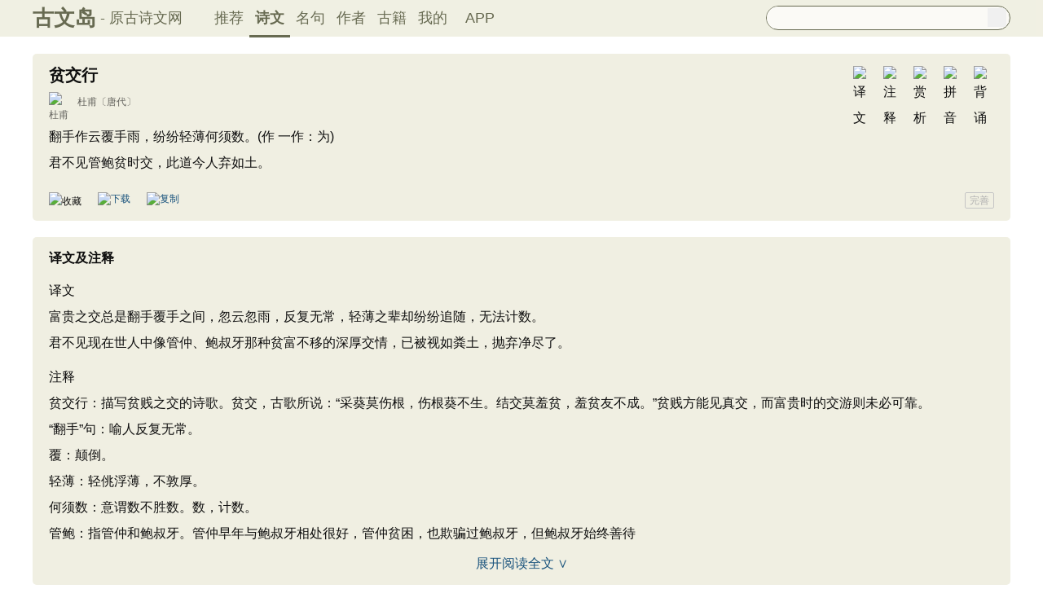

--- FILE ---
content_type: text/html; charset=utf-8
request_url: https://www.guwendao.net/shiwenv_b10e82f58a4d.aspx
body_size: 12577
content:

<!DOCTYPE html PUBLIC "-//W3C//DTD XHTML 1.0 Transitional//EN" "http://www.w3.org/TR/xhtml1/DTD/xhtml1-transitional.dtd">
<html xmlns="http://www.w3.org/1999/xhtml" id="html">
<head><meta http-equiv="Cache-Control" content="no-siteapp" /><meta http-equiv="Cache-Control" content="no-transform " /><meta http-equiv="Content-Type" content="text/html; charset=UTF-8" /><title>
贫交行原文、翻译及赏析、拼音版及朗读_杜甫古诗_古文岛_原古诗文网
</title>
<meta name="description" content="翻手作云覆手雨，纷纷轻薄何须数。(作 一作：为)君不见管鲍贫时交，此道今人弃如土。" />
<script type="text/javascript">if ((navigator.userAgent.match(/(phone|pad|pod|iPhone|iPod|ios|iPad|Android|Mobile|BlackBerry|IEMobile|MQQBrowser|JUC|Fennec|wOSBrowser|BrowserNG|WebOS|Symbian|Windows Phone)/i))) {window.location.href ="https://m.guwendao.net/shiwenv_b10e82f58a4d.aspx";} else {}
</script>
<link href="/css/skin.css?time=251108" rel="stylesheet" type="text/css" /><link href="/css/layui.css?time=250625" rel="stylesheet" type="text/css" /><link href="/css/play.css?time=250625" rel="stylesheet" type="text/css" />
<script src="/js/jquery-3.2.1.min.js" type="text/javascript"></script>
<script type="text/javascript">function getCookie(name) {var arr,reg =new RegExp("(^| )" + name + "=([^;]*)(;|$)");if (arr =document.cookie.match(reg))
return unescape(arr[2]);else
return null;}
 function selectLike(id) {document.getElementById('likeImg' + id).name =parseInt(document.getElementById('likeImg' + id).name) + 1;if (document.getElementById('likeImg' + id).name =='1') {var idsShigeLaiyo =getCookie('idsShiwen2017');if (idsShigeLaiyo !=null &&idsShigeLaiyo !='') {var ids =idsShigeLaiyo.split(',');for (var i =0;i < ids.length;i++) {if (ids[i] ==id) {document.getElementById('likeImg' + id).src ='https://ziyuan.guwendao.net/siteimg/shou-cangok.png';document.getElementById('likeImg' + id).alt ='已收藏';break;}
}
}
}
}
 function selectLikeMingju(id) {document.getElementById('likeImg' + id).name =parseInt(document.getElementById('likeImg' + id).name) + 1;if (document.getElementById('likeImg' + id).name =='1') {var idsShigeLaiyo =getCookie('idsMingju2017');if (idsShigeLaiyo !=null &&idsShigeLaiyo !='') {var ids =idsShigeLaiyo.split(',');for (var i =0;i < ids.length;i++) {if (ids[i] ==id) {document.getElementById('likeImg' + id).src ='https://ziyuan.guwendao.net/siteimg/shou-cangok.png';document.getElementById('likeImg' + id).alt ='已收藏';break;}
}
}
}
}
 function selectLikeAuthor(id) {document.getElementById('likeImg' + id).name =parseInt(document.getElementById('likeImg' + id).name) + 1;if (document.getElementById('likeImg' + id).name =='1') {var idsShigeLaiyo =getCookie('idsAuthor2017');if (idsShigeLaiyo !=null &&idsShigeLaiyo !='') {var ids =idsShigeLaiyo.split(',');for (var i =0;i < ids.length;i++) {if (ids[i] ==id) {document.getElementById('likeImg' + id).src ='https://ziyuan.guwendao.net/siteimg/shou-cangok.png';document.getElementById('likeImg' + id).alt ='已收藏';break;}
}
}
}
}
 function selectLikeGuwen(id) {document.getElementById('likeImg' + id).name =parseInt(document.getElementById('likeImg' + id).name) + 1;if (document.getElementById('likeImg' + id).name =='1') {var idsShigeLaiyo =getCookie('idsGuji2017');if (idsShigeLaiyo !=null &&idsShigeLaiyo !='') {var ids =idsShigeLaiyo.split(',');for (var i =0;i < ids.length;i++) {if (ids[i] ==id) {document.getElementById('likeImg' + id).src ='https://ziyuan.guwendao.net/siteimg/shou-cangok.png';document.getElementById('likeImg' + id).alt ='已收藏';break;}
}
}
}
}
</script>
<script>var _hmt =_hmt ||[];(function () {var hm =document.createElement("script");hm.src ="//hm.baidu.com/hm.js?9007fab6814e892d3020a64454da5a55";var s =document.getElementsByTagName("script")[0];s.parentNode.insertBefore(hm,s);})();</script>
<script>var _hmt =_hmt ||[];(function () {var hm =document.createElement("script");hm.src ="https://hm.baidu.com/hm.js?9811648d1409c4608cf19093200cee83";var s =document.getElementsByTagName("script")[0];s.parentNode.insertBefore(hm,s);})();</script>
</head>
<body onclick="closeshowBos()">
<div class="maintopbc" style=" height:45px; background:url(https://ziyuan.guwendao.net/siteimg/24jie/%e5%b0%8f%e9%9b%aasmall.jpg) top center no-repeat; background-size:cover;">
<div class="maintop" style="opacity:0.94;">
<div class="cont">
<div class="left">
<a href="/">古文岛</a><span>- 原古诗文网</span>
</div>
<div class="right">
<div class="son1">
<a style="margin-left:1px;" href="/">推荐</a>
<a href="/shiwens/" style="border-bottom:3px solid #5D6146; font-weight:bold; line-height:45px; height:43px;">诗文</a>
<a href="/mingjus/">名句</a>
<a href="/authors/">作者</a>
<a href="/guwen/">古籍</a>
<a href="/user/collect.aspx" rel="nofollow">我的</a>
<a style="width:65px;" href="/app/DefaultGwd.aspx" target="_blank">APP</a>
</div>
<div class="son2">
<div class="search">
<form action="/search.aspx" onsubmit="return selectSearch()" contentType="text/html; charset=utf-8">
<input onkeydown="noajaxkeyUp()" oninput="goshowBos()" id="txtKey" name="value" type="text" value="" maxlength="40" autocomplete="off" style="height:25px; line-height:25px; float:left; padding-left:10px; width:255px; font-size:14px; clear:left; border:0px;" />
<input type="submit" style="float:right; width:23px; height:23px; clear:right; margin-top:2px; margin-right:4px; background-image:url(https://ziyuan.guwendao.net/siteimg/docSearch230511.png); background-repeat:no-repeat; background-size:23px 23px; border:0px;cursor:pointer;" value="" />
<input id="b" style="display:none;" type="text" />
</form>
</div>
</div>
</div>
</div>
</div>
<div class="main3">
<div style="width:300px; float:right;">
<div id="box"></div>
</div>
</div>
</div>
<div class="container" id="container">
<div class="audio-player-container" id="audioplayercontainer">
<div class="audio-player-controls">
<button id="prevButton"><img src="/img/play/prevButton.png" /></button>
<button id="playPauseButton"><img src="/img/play/playPauseButton.png" /></button>
<button id="nextButton"><img src="/img/play/nextButton.png" /></button>
<div class="progress-container">
<div class="time-info">
<div class="time-infoleft">
<span class="timenamestr" id="nameStr">东北一枝花</span>
<span class="time-langsong" id="author">-张哈哈</span>
</div>
<div class="time-inforhgit">
<span class="time-start" id="currentTime">0:00</span> /
<span class="time-end" id="duration">0:00</span>
<span class="time-langsong" id="langsongspan">(朗诵：<span id="langsongauthor">琼花</span>)</span>
</div>
</div>
<div class="progressBackground" id="progressBackground"></div>
<div class="progress" id="progress"></div>
<div class="progressBall" id="progressBall"></div>
</div>
<div class="close-button" id="closeButton"><img src="/img/play/close.png" /></div>
<button id="xunhuanButton"><img src="/img/play/listplay.png" id="currentModeIcon"/></button>
<button id="beisuButton"><img src="/img/play/beisu.png" /></button>
<div class="listButton">
<span class="payaaa">
<button id="listButton">
<img src="/img/play/list.png" alt="播放列表按钮" />
</button>
<span id="palynum">12</span>
</span>
<div class="playlist-container" id="playlistcontainer">
<div class="playlist-header">
播放列表 <span class="right-icons">
<img src="/img/play/clear.png" class="icon-space" id="clear" />
<img src="/img/play/playclose.png" class="icon-space" id="playclose"/>
</span>
</div>
<div class="playlist-wrapper" id="playlistWrapper">
<ul class="playlist" id="playlist">初始的播放列表项</ul>
</div>
</div>
</div>
<div class="volume-control">
<span id="volume"><img src="/img/play/volume.png" /></span>
<input type="range" id="volumeControl" min="0" max="1" step="0.01" value="0.5">
</div>
<div class="speed-controls" id="speedControls">
<ul class="speed-options" id="speedOptions">
<li data-value="0.25" class="list-item">0.25x</li>
<li data-value="0.5" class="list-item">0.5x</li>
<li data-value="0.75" class="list-item">0.75x</li>
<li data-value="1" class="list-item selected">1.0x</li>
<li data-value="1.25" class="list-item">1.25x</li>
<li data-value="1.5" class="list-item">1.5x</li>
<li data-value="2" class="list-item">2.0x</li>
</ul>
</div>
<div class="play-mode" id="playModeControls">
<ul class="play-options" id="playModeOptions">
<li data-value="listLoop" class="list-item selected"><img src="/img/play/listplay.png" class="icon" />列表循环</li>
<li data-value="random" class="list-item"><img src="/img/play/random.png" class="icon" />随机播放</li>
<li data-value="singleLoop" class="list-item"><img src="/img/play/singpaly.png" class="icon" />单曲循环</li>
<li data-value="single" class="list-item"><img src="/img/play/sing.png" class="icon" />单曲播放</li>
</ul>
</div>
</div>
<audio id="audioPlayer" style="display: none;">您的浏览器不支持<code>audio</code> 元素。</audio>
</div>
</div>
<div class="main3">
<div class="left" style="width:1200px;">
<div style=" width:1px; height:1px; overflow:hidden;">
<textarea style=" background-color:#F0EFE2; border:0px;overflow:hidden;" cols="1" rows="1" id="txtare10379">翻手作云覆手雨，纷纷轻薄何须数。(作 一作：为)君不见管鲍贫时交，此道今人弃如土。——唐代·杜甫《贫交行》https://www.guwendao.net/shiwenv_b10e82f58a4d.aspx</textarea>
</div>
<div class="sons" id="sonsyuanwen">
<div class="cont">
<div class="yizhu">
<img src="https://ziyuan.guwendao.net/siteimg/bei-pic.png" width="25" height="25" alt="背诵" onclick="OnBeisong230427('b10e82f58a4d','http://www.gushiwen.cn/shiwenv.aspx?id=b10e82f58a4d','B0DADEF39250F6246BF11352F04D76CE')" id="btnBeisongb10e82f58a4d"/>
<img style=" display:none;" src="https://ziyuan.guwendao.net/siteimg/yin-pic.png" width="25" height="25" alt="拼音" onclick="OnPinyin230427('b10e82f58a4d','B0DADEF39250F6246BF11352F04D76CE')" id="btnPinyinb10e82f58a4d"/>
<img style=" display:none;" src="https://ziyuan.guwendao.net/siteimg/shang-pic.png" width="25" height="25" alt="赏析" onclick="OnShangxi230427('b10e82f58a4d','B0DADEF39250F6246BF11352F04D76CE')" id="btnShangxib10e82f58a4d"/>
<img style=" display:none;" src="https://ziyuan.guwendao.net/siteimg/zhu-pic.png" width="25" height="25" alt="注释" onclick="OnZhushi230427('b10e82f58a4d','B0DADEF39250F6246BF11352F04D76CE')" id="btnZhushib10e82f58a4d"/>
<img style=" display:none;" src="https://ziyuan.guwendao.net/siteimg/yi-pic.png" width="25" height="25" alt="译文" onclick="OnYiwen230427('b10e82f58a4d','B0DADEF39250F6246BF11352F04D76CE')" id="btnYiwenb10e82f58a4d" />
<script type="text/javascript">document.getElementById("btnShangxib10e82f58a4d").style.display ="block";</script>
<script type="text/javascript">document.getElementById("btnZhushib10e82f58a4d").style.display ="block";</script>
<script type="text/javascript">document.getElementById("btnYiwenb10e82f58a4d").style.display ="block";</script>
<script type="text/javascript">document.getElementById("btnPinyinb10e82f58a4d").style.display ="block";</script>
</div>
<div id="zhengwenb10e82f58a4d">
<h1 style="font-size:20px; line-height:22px; height:22px; margin-bottom:10px;">贫交行</h1>
<p class="source"><a href="/authorv_515ea88d1858.aspx">
<img src="https://ziyuan.guwendao.net/authorImg300/dufu.jpg" alt="杜甫" />
杜甫</a><a href="/shiwens/default.aspx?cstr=%e5%94%90%e4%bb%a3">〔唐代〕</a></p>
<div class="contson" id="contsonb10e82f58a4d">
翻手作云覆手雨，纷纷轻薄何须数。(作 一作：为)<br />君不见管鲍贫时交，此道今人弃如土。
</div>
</div>
</div>
<div class="tool">
<div class="shoucang"><img id="likeImg10379" name="0" onload="selectLike(10379)" onclick="changeLike(10379,'199ACD1B3EBA60BF','http://www.gushiwen.cn/shiwenv.aspx?id=b10e82f58a4d')" src="https://ziyuan.guwendao.net/siteimg/shou-cang.png" alt="收藏" width="19" height="19" /></div>
<div class="toolpinglun"><a href="/app/DefaultGwd.aspx"><img src="https://ziyuan.guwendao.net/siteimg/down-load.png" alt="下载" width="19" height="19" /></a></div>
<div class="toolpinglun"><a href="javascript:copy(10379)"><img src="https://ziyuan.guwendao.net/siteimg/co-py.png" alt="复制" width="19" height="19" /></a></div>
<div class="toolpinglun"><a href="javascript:Play('b10e82f58a4d','http://www.gushiwen.cn/shiwenv.aspx?id=b10e82f58a4d')"><img id="speakerimgb10e82f58a4d" src="https://ziyuan.guwendao.net/siteimg/speak-er.png" alt="" width="19" height="19"/></a></div>
<div class="jiucuo"><a style="line-height:18px;" href="/jiucuo.aspx?u=%e8%af%97%e6%96%87b10e82f58a4d%e3%80%8a%e8%b4%ab%e4%ba%a4%e8%a1%8c%e3%80%8b" target="_blank">完善</a></div>
</div>
<div id="toolPlayb10e82f58a4d" style=" display:none;clear:both;"></div>
</div>
<div id="fanyi3335" class="sons" style="position:relative; z-index:0px;">
<div class="contyishang" style="padding-bottom:10px;">
<div style=" z-index:100px; height:60px; width:100%; position:absolute; bottom:38px; background-image:url(https://ziyuan.guwendao.net/siteimg/morebg.png); background-repeat:repeat-x; cursor:pointer; -webkit-tap-highlight-color: transparent;" onclick="fanyiShow(3335,'0057C61CB7702CB1')"></div>
<div style="height:30px; font-weight:bold; font-size:16px; margin-bottom:10px; clear:both;">
<h2><span style="float:left;">译文及注释</span></h2>
<a style="float:left; margin-top:8px; margin-left:5px;" href="javascript:PlayFanyi(3335,'https://ziyuan.guwendao.net/machine/fanyi/3335/ok.mp3','贫交行','译文及注释')"><img id="speakerimgFanyi3335" src="https://ziyuan.guwendao.net/siteimg/speak-er.png" alt="" width="16" height="16"/></a>
</div>
<p>译文<br />富贵之交总是翻手覆手之间，忽云忽雨，反复无常，轻薄之辈却纷纷追随，无法计数。<br />君不见现在世人中像管仲、鲍叔牙那种贫富不移的深厚交情，已被视如粪土，抛弃净尽了。</p><p>注释<br />贫交行：描写贫贱之交的诗歌。贫交，古歌所说：“采葵莫伤根，伤根葵不生。结交莫羞贫，羞贫友不成。”贫贱方能见真交，而富贵时的交游则未必可靠。<br />“翻手”句：喻人反复无常。<br />覆：颠倒。<br />轻薄：轻佻浮薄，不敦厚。<br />何须数：意谓数不胜数。数，计数。<br />管鲍：指管仲和鲍叔牙。管仲早年与鲍叔牙相处很好，管仲贫困，也欺骗过鲍叔牙，但鲍叔牙始终善待
<div style="text-align:center; margin-top:-5px;"><a style="text-decoration:none;width:1160px;float:left; margin-bottom:10px;" href="javascript:fanyiShow(3335,'0057C61CB7702CB1')">展开阅读全文 ∨</a></div>
</div>
</div>
<div id="fanyiquan3335" class="sons" style="display:none;"></div>
<div id="shangxi4739" class="sons" style="position:relative; z-index:0px;">
<div class="contyishang" style="padding-bottom:10px;">
<div style="z-index:100px; height:60px; width:100%; position:absolute; bottom:38px; background-image:url(https://ziyuan.guwendao.net/siteimg/morebg.png); background-repeat:repeat-x; cursor:pointer; -webkit-tap-highlight-color: transparent;" onclick="shangxiShow(4739,'0057C61CB7702CB1')"></div>
<div style="height:30px; font-weight:bold; font-size:16px; margin-bottom:10px; clear:both;">
<h2><span style="float:left;">赏析</span></h2>
<a style="float:left; margin-top:8px; margin-left:5px;" href="javascript:PlayShangxi(4739,'https://ziyuan.guwendao.net/machine/shangxi/4739/ok.mp3','贫交行','赏析')"><img id="speakerimgShangxi4739" src="https://ziyuan.guwendao.net/siteimg/speak-er.png" alt="" width="16" height="16"/></a>
</div>
<p>　　此诗感伤交道浅薄，世态炎凉，人情反复，所谓“人心不古”。全诗通过正反对比手法和过情夸张语气的运用，反复咏叹，造成了“慷慨不可止”的情韵，吐露出诗人心中郁结的愤懑与悲辛之情。</p>
<p>　　开篇“翻手为云覆手雨”，就给人一种势利之交“诚可畏也”的感觉。得意时的趋合、失意时的纷散，翻手覆手之间，忽云忽雨，其变化迅速无常。“只起一语，尽千古世态。”（浦起龙《读杜心解》）“翻云覆雨”的成语，就出在这里。所以首句不但凝炼、生动，统摄全篇，而且在语言上是极富创造性的。</p>
<p>　　虽然世风浇薄如此，但人们普遍对交友之道毫不在意，“皆愿摩顶至踵，隳胆抽肠；约同要离焚妻子，誓殉荆轲湛（
<div style="text-align:center; margin-top:-5px;"><a style="text-decoration:none;width:1160px;float:left; margin-bottom:10px;" href="javascript:shangxiShow(4739,'0057C61CB7702CB1')">展开阅读全文 ∨</a></div>
</div>
</div>
<div id="shangxiquan4739" class="sons" style="display:none;"></div>
<div class="sons">
<div class="contyishang">
<div style="height:30px; font-weight:bold; font-size:16px; margin-bottom:10px; clear:both;">
<h2><span style="float:left;">创作背景</span></h2>
<a style="float:left; margin-top:8px; margin-left:5px;" href="javascript:PlayShangxi(34583,'https://ziyuan.guwendao.net/machine/shangxi/34583/ok.mp3','贫交行','创作背景')"><img id="speakerimgShangxi34583" src="https://ziyuan.guwendao.net/siteimg/speak-er.png" alt="" width="16" height="16"/></a>
</div>
<p>　　此诗大约作于唐玄宗天宝年间（公元742年—756年），<a href="/authorv_515ea88d1858.aspx" target="_blank">杜甫</a>在京城献赋之后。</p>
</div>
<div class="cankao">
<p style=" color:#999999;margin:0px; font-size:12px;line-height:160%;-webkit-touch-callout: none;-webkit-user-select: none;-khtml-user-select: none;-moz-user-select: none;-ms-user-select: none;user-select: none;">参考资料：<a style="width:30px; height:16px; line-height:16px; float:right; border:1px solid #C5C5C5; color:#999999; text-align:center;-moz-border-radius:2px;-webkit-border-radius:2px;border-radius:2px;" href="/jiucuo.aspx?u=%e8%b5%8f%e6%9e%9034583%e3%80%8a%e5%88%9b%e4%bd%9c%e8%83%8c%e6%99%af%e3%80%8b" target="_blank">完善</a></p>
<div style="clear:both; float:left;color:#999999; font-size:12px; width:630px; margin-top:4px;-webkit-touch-callout: none;-webkit-user-select: none;-khtml-user-select: none;-moz-user-select: none;-ms-user-select: none;user-select: none;">
<span style="width:20px; float:left;">1、</span>
<span style="width:610px; float:left;">萧涤非 等．唐诗鉴赏辞典．上海：上海辞书出版社，1983：440-442</span>
</div>
<div style="clear:both; float:left;color:#999999; font-size:12px; width:630px; margin-top:4px;-webkit-touch-callout: none;-webkit-user-select: none;-khtml-user-select: none;-moz-user-select: none;-ms-user-select: none;user-select: none;">
<span style="width:20px; float:left;">2、</span>
<span style="width:610px; float:left;">张忠纲 孙微 编选．杜甫集．南京：凤凰出版社，2014：33-34</span>
</div>
</div>
</div>
<div class="sons">
<div class="contyishang">
<div style="height:30px; font-weight:bold; font-size:16px; margin-bottom:10px; clear:both;">
<h2><span style="float:left;">简析</span></h2>
<a style="float:left; margin-top:8px; margin-left:5px;" href="javascript:PlayShangxi(52136,'https://ziyuan.guwendao.net/machine/shangxi/52136/ok.mp3','贫交行','简析')"><img id="speakerimgShangxi52136" src="https://ziyuan.guwendao.net/siteimg/speak-er.png" alt="" width="16" height="16"/></a>
</div>
<p>　　《贫交行》是一首七言古诗。此诗感伤交道浅薄，世态炎凉，人情反复，所谓“人心不古”。全诗语短而恨长，通过正反对比手法和过情夸张语气的运用，反复咏叹，造成了“慷慨不可止”的情韵，吐露出诗人心中郁结的愤懑与悲辛之情。</p>
</div>
<div style=" height:8px; float:left;"></div>
</div>
<div style=" width:1px; height:1px; overflow:hidden;">
<textarea style=" background-color:#F0EFE2; border:0px;overflow:hidden;" cols="1" rows="1" id="txtareAuthor474">杜甫（712－770），字子美，自号少陵野老，世称“杜工部”、“杜少陵”等，汉族，河南府巩县（今河南省巩义市）人，唐代伟大的现实主义诗人，杜甫被世人尊为“诗圣”，其诗被称为“诗史”。杜甫与李白合称“李杜”，为了跟另外两位诗人李商隐与杜牧即“小李杜”区别开来，杜甫与李白又合称“大李杜”。他忧国忧民，人格高尚，他的约1400余首诗被保留了下来，诗艺精湛，在中国古典诗歌中备受推崇，影响深远。759-766年间曾居成都，后世有杜甫草堂纪念。https://www.guwendao.net/authorv_515ea88d1858.aspx</textarea>
</div>
<div class="sonspic">
<div class="cont" style="margin-top:13px;">
<div class="divimg" style=" height:52px; width:52px;">
<a href="/authorv_515ea88d1858.aspx"><img style="border-radius:65px;" src="https://ziyuan.guwendao.net/authorImg300/dufu.jpg" width="52px" height="52px" alt="杜甫"/></a>
</div>
<p style="height:22px;">
<a style="font-size:18px; line-height:22px; height:22px;" href="/authorv_515ea88d1858.aspx"><b>杜甫</b></a>
<a style="margin-left:5px;" href="javascript:PlayAuthor(474,'https://ziyuan.guwendao.net/machine/author/474/ok.mp3','杜甫')"><img id="speakerimgAuthor474" src="https://ziyuan.guwendao.net/siteimg/speak-er.png" alt="" width="16" height="16"/></a>
<span id="authorPlay474" style=" display:none;width:1px; height:1px;"></span>
</p>
<p style=" margin:0px;">杜甫（712－770），字子美，自号少陵野老，世称“杜工部”、“杜少陵”等，汉族，河南府巩县（今河南省巩义市）人，唐代伟大的现实主义诗人，杜甫被世人尊为“诗圣”，其诗被称为“诗史”。杜甫与李白合称“李杜”，为了跟另外两位诗人李商隐与杜牧即“小李杜”区别开来，杜甫与李白又合称“大李杜”。他忧国忧民，人格高尚，他的约1400余首诗被保留了下来，诗艺精湛，在中国古典诗歌中备受推崇，影响深远。759-766年间曾居成都，后世有杜甫草堂纪念。<a href="/shiwens/default.aspx?astr=%e6%9d%9c%e7%94%ab">► 1341篇诗文</a>　<a href="/mingjus/default.aspx?astr=%e6%9d%9c%e7%94%ab">► 2734条名句</a></p>
</div>
<div class="tool">
<div class="shoucang"><img id="likeImg474" name="0" onload="selectLikeAuthor(474)" onclick="changeLikeAuthor(474,'02EC85F709AE3634','http://www.gushiwen.cn/shiwenv.aspx?id=b10e82f58a4d')" src="https://ziyuan.guwendao.net/siteimg/shou-cang.png" alt="收藏" width="19" height="19" /></div>
<div class="toolpinglun"><a href="/app/DefaultGwd.aspx"><img src="https://ziyuan.guwendao.net/siteimg/down-load.png" alt="下载" width="19" height="19" /></a></div>
<div class="toolpinglun"><a href="javascript:copyAuthor(474)"><img src="https://ziyuan.guwendao.net/siteimg/co-py.png" alt="复制" width="19" height="19" /></a></div>
<div class="toolpinglun"><a href="/authorv_515ea88d1858.aspx"><img src="https://ziyuan.guwendao.net/siteimg/tool-more.png" alt="详情" width="19" height="19" /></a></div>
<div class="jiucuo"><a href="/jiucuo.aspx?u=%e4%bd%9c%e8%80%85515ea88d1858%e3%80%8a%e6%9d%9c%e7%94%ab%e3%80%8b" target="_blank">完善</a></div>
</div>
</div>
<div class="title">
<div class="titleleft"></div>
猜您喜欢
</div>
<div style=" width:1px; height:1px; overflow:hidden;">
<textarea style=" background-color:#F0EFE2; border:0px;overflow:hidden;" cols="1" rows="1" id="txtare34350">不著一字，尽得风流。语不涉难，已不堪忧。是有真宰，与之沉浮。如渌满酒，花时返秋。悠悠空尘，忽忽海沤。浅深聚散，万取一收。——唐代·司空图《诗品二十四则·含蓄》https://www.guwendao.net/shiwenv_be5acc31c7a2.aspx</textarea>
</div>
<div class="sons">
<div class="cont">
<div class="yizhu">
<img src="https://ziyuan.guwendao.net/siteimg/bei-pic.png" width="25" height="25" alt="背诵" onclick="OnBeisong230427('be5acc31c7a2','http://www.gushiwen.cn/shiwenv.aspx?id=b10e82f58a4d','D95B8853B8A8C44CA84DBDF2EF232B26')" id="btnBeisongbe5acc31c7a2"/>
<img style=" display:none;" src="https://ziyuan.guwendao.net/siteimg/yin-pic.png" width="25" height="25" alt="拼音" onclick="OnPinyin230427('be5acc31c7a2','D95B8853B8A8C44CA84DBDF2EF232B26')" id="btnPinyinbe5acc31c7a2"/>
<img style=" display:none;" src="https://ziyuan.guwendao.net/siteimg/shang-pic.png" width="25" height="25" alt="赏析" onclick="OnShangxi230427('be5acc31c7a2','D95B8853B8A8C44CA84DBDF2EF232B26')" id="btnShangxibe5acc31c7a2"/>
<img style=" display:none;" src="https://ziyuan.guwendao.net/siteimg/zhu-pic.png" width="25" height="25" alt="注释" onclick="OnZhushi230427('be5acc31c7a2','D95B8853B8A8C44CA84DBDF2EF232B26')" id="btnZhushibe5acc31c7a2"/>
<img style=" display:none;" src="https://ziyuan.guwendao.net/siteimg/yi-pic.png" width="25" height="25" alt="译文" onclick="OnYiwen230427('be5acc31c7a2','D95B8853B8A8C44CA84DBDF2EF232B26')" id="btnYiwenbe5acc31c7a2" />
<script type="text/javascript">document.getElementById("btnShangxibe5acc31c7a2").style.display ="block";</script>
<script type="text/javascript">document.getElementById("btnYiwenbe5acc31c7a2").style.display ="block";</script>
<script type="text/javascript">document.getElementById("btnPinyinbe5acc31c7a2").style.display ="block";</script>
</div>
<div id="zhengwenbe5acc31c7a2">
<p><a style="font-size:18px; line-height:22px; height:22px;" href="/shiwenv_be5acc31c7a2.aspx"><b>诗品二十四则·含蓄</b></a></p>
<p class="source"><a target="_blank" href="/authorv.aspx?name=%e5%8f%b8%e7%a9%ba%e5%9b%be">
<img src="https://ziyuan.guwendao.net/authorImg300/sikongtu.jpg" alt="司空图" />
司空图</a><a href="/shiwens/default.aspx?cstr=%e5%94%90%e4%bb%a3">〔唐代〕</a></p>
<div class="contson" id="contsonbe5acc31c7a2">
不著一字，尽得风流。<br />语不涉难，已不堪忧。<br />是有真宰，与之沉浮。<br />如渌满酒，花时返秋。<br />悠悠空尘，忽忽海沤。<br />浅深聚散，万取一收。
</div>
</div>
</div>
<div class="tool">
<div class="shoucang"><img id="likeImg34350" name="0" onload="selectLike(34350)" onclick="changeLike(34350,'CFC15D9C1EC0A670','http://www.gushiwen.cn/shiwenv.aspx?id=b10e82f58a4d')" src="https://ziyuan.guwendao.net/siteimg/shou-cang.png" alt="收藏" width="19" height="19" /></div>
<div class="toolpinglun"><a href="/app/DefaultGwd.aspx"><img src="https://ziyuan.guwendao.net/siteimg/down-load.png" alt="下载" width="19" height="19" /></a></div>
<div class="toolpinglun"><a href="javascript:Play('be5acc31c7a2','http://www.gushiwen.cn/shiwenv.aspx?id=b10e82f58a4d')"><img id="speakerimgbe5acc31c7a2" src="https://ziyuan.guwendao.net/siteimg/speak-er.png" / alt="" width="19" height="19"/></a></div>
<div class="toolpinglun"><a href="/shiwenv_be5acc31c7a2.aspx"><img src="https://ziyuan.guwendao.net/siteimg/tool-more.png" alt="详情" width="19" height="19" /></a></div>
<div class="jiucuo"><a href="/jiucuo.aspx?u=%e8%af%97%e6%96%87be5acc31c7a2%e3%80%8a%e8%af%97%e5%93%81%e4%ba%8c%e5%8d%81%e5%9b%9b%e5%88%99%c2%b7%e5%90%ab%e8%93%84%e3%80%8b" target="_blank">完善</a></div>
</div>
<div id="toolPlaybe5acc31c7a2" style=" display:none;clear:both;"></div>
</div>
<div style=" width:1px; height:1px; overflow:hidden;">
<textarea style=" background-color:#F0EFE2; border:0px;overflow:hidden;" cols="1" rows="1" id="txtare1014242">玉鉴尘生，凤奁香殄。懒蝉鬓之巧梳，闲缕衣之轻缘。苦寂寞于蕙宫，但凝思乎兰殿。信摽落之梅花，隔长门而不见。况乃花心飏恨，柳眼弄愁。暖风习习，春鸟啾啾。楼上黄昏兮，听风吹而回首；碧云日暮兮，对素月而凝眸。温泉不到，忆拾翠之旧游；长门深闭，嗟青鸾之信修。　　忆昔太液清波，水光荡浮，笙歌赏宴，陪从宸旒。奏舞鸾之妙曲，乘画鷁之仙舟。君情缱绻，深叙绸缪。誓山海而常在，似日月而无休。　　奈何嫉色庸庸，妒气冲冲。夺我之爱幸，斥我乎幽宫。思旧欢之莫得，梦相著乎朦胧。度花朝与月夕，羞懒对乎春风。欲相如之奏赋，奈世才之不工。属愁吟之未尽，已响动乎疏钟。空长叹而掩袂，踌躇步于楼东。(梦相 一作：想梦)——唐代·江采萍《楼东赋》https://www.guwendao.net/shiwenv_6edbcc1a7ec2.aspx</textarea>
</div>
<div class="sons">
<div class="cont">
<div class="yizhu">
<img src="https://ziyuan.guwendao.net/siteimg/bei-pic.png" width="25" height="25" alt="背诵" onclick="OnBeisong230427('6edbcc1a7ec2','http://www.gushiwen.cn/shiwenv.aspx?id=b10e82f58a4d','22B7D3147A27A850E63C6E334B1506F4')" id="btnBeisong6edbcc1a7ec2"/>
<img style=" display:none;" src="https://ziyuan.guwendao.net/siteimg/yin-pic.png" width="25" height="25" alt="拼音" onclick="OnPinyin230427('6edbcc1a7ec2','22B7D3147A27A850E63C6E334B1506F4')" id="btnPinyin6edbcc1a7ec2"/>
<img style=" display:none;" src="https://ziyuan.guwendao.net/siteimg/shang-pic.png" width="25" height="25" alt="赏析" onclick="OnShangxi230427('6edbcc1a7ec2','22B7D3147A27A850E63C6E334B1506F4')" id="btnShangxi6edbcc1a7ec2"/>
<img style=" display:none;" src="https://ziyuan.guwendao.net/siteimg/zhu-pic.png" width="25" height="25" alt="注释" onclick="OnZhushi230427('6edbcc1a7ec2','22B7D3147A27A850E63C6E334B1506F4')" id="btnZhushi6edbcc1a7ec2"/>
<img style=" display:none;" src="https://ziyuan.guwendao.net/siteimg/yi-pic.png" width="25" height="25" alt="译文" onclick="OnYiwen230427('6edbcc1a7ec2','22B7D3147A27A850E63C6E334B1506F4')" id="btnYiwen6edbcc1a7ec2" />
<script type="text/javascript">document.getElementById("btnShangxi6edbcc1a7ec2").style.display ="block";</script>
<script type="text/javascript">document.getElementById("btnZhushi6edbcc1a7ec2").style.display ="block";</script>
<script type="text/javascript">document.getElementById("btnYiwen6edbcc1a7ec2").style.display ="block";</script>
</div>
<div id="zhengwen6edbcc1a7ec2">
<p><a style="font-size:18px; line-height:22px; height:22px;" href="/shiwenv_6edbcc1a7ec2.aspx"><b>楼东赋</b></a></p>
<p class="source"><a target="_blank" href="/authorv.aspx?name=%e6%b1%9f%e9%87%87%e8%90%8d">
<img src="https://ziyuan.guwendao.net/authorImg300/jiangcaiping.jpg" alt="江采萍" />
江采萍</a><a href="/shiwens/default.aspx?cstr=%e5%94%90%e4%bb%a3">〔唐代〕</a></p>
<div class="contson" id="contson6edbcc1a7ec2">
<p>　　玉鉴尘生，凤奁香殄。懒蝉鬓之巧梳，闲缕衣之轻缘。苦寂寞于蕙宫，但凝思乎兰殿。信摽落之梅花，隔长门而不见。况乃花心飏恨，柳眼弄愁。暖风习习，春鸟啾啾。楼上黄昏兮，听风吹而回首；碧云日暮兮，对素月而凝眸。温泉不到，忆拾翠之旧游；长门深闭，嗟青鸾之信修。</p><p>　　忆昔太液清波，水光荡浮，笙歌赏宴，陪从宸旒。奏舞鸾之妙曲，乘画鷁之仙舟。君情缱绻，深叙绸缪。誓山海而常在，似日月而无休。</p><p>　　奈何嫉色庸庸，妒气冲冲。夺我之爱幸，斥我乎幽宫。思旧欢之莫得，梦相著乎朦胧。度花朝与月夕，羞懒对乎春风。欲相如之奏赋，奈世才之不工。属愁吟之未尽，已响动乎疏钟。空长叹而掩袂，踌躇步于楼东。(梦相 一作：想梦)</p>
</div>
</div>
</div>
<div class="tool">
<div class="shoucang"><img id="likeImg1014242" name="0" onload="selectLike(1014242)" onclick="changeLike(1014242,'3AEED48A6B8400486E25CF4D45E10B26','http://www.gushiwen.cn/shiwenv.aspx?id=b10e82f58a4d')" src="https://ziyuan.guwendao.net/siteimg/shou-cang.png" alt="收藏" width="19" height="19" /></div>
<div class="toolpinglun"><a href="/app/DefaultGwd.aspx"><img src="https://ziyuan.guwendao.net/siteimg/down-load.png" alt="下载" width="19" height="19" /></a></div>
<div class="toolpinglun"><a href="javascript:Play('6edbcc1a7ec2','http://www.gushiwen.cn/shiwenv.aspx?id=b10e82f58a4d')"><img id="speakerimg6edbcc1a7ec2" src="https://ziyuan.guwendao.net/siteimg/speak-er.png" / alt="" width="19" height="19"/></a></div>
<div class="toolpinglun"><a href="/shiwenv_6edbcc1a7ec2.aspx"><img src="https://ziyuan.guwendao.net/siteimg/tool-more.png" alt="详情" width="19" height="19" /></a></div>
<div class="jiucuo"><a href="/jiucuo.aspx?u=%e8%af%97%e6%96%876edbcc1a7ec2%e3%80%8a%e6%a5%bc%e4%b8%9c%e8%b5%8b%e3%80%8b" target="_blank">完善</a></div>
</div>
<div id="toolPlay6edbcc1a7ec2" style=" display:none;clear:both;"></div>
</div>
<div style=" width:1px; height:1px; overflow:hidden;">
<textarea style=" background-color:#F0EFE2; border:0px;overflow:hidden;" cols="1" rows="1" id="txtare10853">一片花飞减却春，风飘万点正愁人。且看欲尽花经眼，莫厌伤多酒入唇。江上小堂巢翡翠，花边高冢卧麒麟。(花边 一作：苑边)细推物理须行乐，何用浮名绊此身。朝回日日典春衣，每日江头尽醉归。酒债寻常行处有，人生七十古来稀。穿花蛱蝶深深见，点水蜻蜓款款飞。传语风光共流转，暂时相赏莫相违。——唐代·杜甫《曲江二首》https://www.guwendao.net/shiwenv_9cf6267ab916.aspx</textarea>
</div>
<div class="sons">
<div class="cont">
<div class="yizhu">
<img src="https://ziyuan.guwendao.net/siteimg/bei-pic.png" width="25" height="25" alt="背诵" onclick="OnBeisong230427('9cf6267ab916','http://www.gushiwen.cn/shiwenv.aspx?id=b10e82f58a4d','8E27973E5E804F738768D5B226E51378')" id="btnBeisong9cf6267ab916"/>
<img style=" display:none;" src="https://ziyuan.guwendao.net/siteimg/yin-pic.png" width="25" height="25" alt="拼音" onclick="OnPinyin230427('9cf6267ab916','8E27973E5E804F738768D5B226E51378')" id="btnPinyin9cf6267ab916"/>
<img style=" display:none;" src="https://ziyuan.guwendao.net/siteimg/shang-pic.png" width="25" height="25" alt="赏析" onclick="OnShangxi230427('9cf6267ab916','8E27973E5E804F738768D5B226E51378')" id="btnShangxi9cf6267ab916"/>
<img style=" display:none;" src="https://ziyuan.guwendao.net/siteimg/zhu-pic.png" width="25" height="25" alt="注释" onclick="OnZhushi230427('9cf6267ab916','8E27973E5E804F738768D5B226E51378')" id="btnZhushi9cf6267ab916"/>
<img style=" display:none;" src="https://ziyuan.guwendao.net/siteimg/yi-pic.png" width="25" height="25" alt="译文" onclick="OnYiwen230427('9cf6267ab916','8E27973E5E804F738768D5B226E51378')" id="btnYiwen9cf6267ab916" />
<script type="text/javascript">document.getElementById("btnShangxi9cf6267ab916").style.display ="block";</script>
<script type="text/javascript">document.getElementById("btnZhushi9cf6267ab916").style.display ="block";</script>
<script type="text/javascript">document.getElementById("btnYiwen9cf6267ab916").style.display ="block";</script>
<script type="text/javascript">document.getElementById("btnPinyin9cf6267ab916").style.display ="block";</script>
</div>
<div id="zhengwen9cf6267ab916">
<p><a style="font-size:18px; line-height:22px; height:22px;" href="/shiwenv_9cf6267ab916.aspx"><b>曲江二首</b></a></p>
<p class="source"><a target="_blank" href="/authorv.aspx?name=%e6%9d%9c%e7%94%ab">
<img src="https://ziyuan.guwendao.net/authorImg300/dufu.jpg" alt="杜甫" />
杜甫</a><a href="/shiwens/default.aspx?cstr=%e5%94%90%e4%bb%a3">〔唐代〕</a></p>
<div class="contson" id="contson9cf6267ab916">
<p>一片花飞减却春，风飘万点正愁人。<br />且看欲尽花经眼，莫厌伤多酒入唇。<br />江上小堂巢翡翠，花边高冢卧麒麟。(花边 一作：苑边)<br />细推物理须行乐，何用浮名绊此身。</p><p>朝回日日典春衣，每日江头尽醉归。<br />酒债寻常行处有，人生七十古来稀。<br />穿花蛱蝶深深见，点水蜻蜓款款飞。<br />传语风光共流转，暂时相赏莫相违。</p>
</div>
</div>
</div>
<div class="tool">
<div class="shoucang"><img id="likeImg10853" name="0" onload="selectLike(10853)" onclick="changeLike(10853,'5E0A6D70E8914F5F','http://www.gushiwen.cn/shiwenv.aspx?id=b10e82f58a4d')" src="https://ziyuan.guwendao.net/siteimg/shou-cang.png" alt="收藏" width="19" height="19" /></div>
<div class="toolpinglun"><a href="/app/DefaultGwd.aspx"><img src="https://ziyuan.guwendao.net/siteimg/down-load.png" alt="下载" width="19" height="19" /></a></div>
<div class="toolpinglun"><a href="javascript:Play('9cf6267ab916','http://www.gushiwen.cn/shiwenv.aspx?id=b10e82f58a4d')"><img id="speakerimg9cf6267ab916" src="https://ziyuan.guwendao.net/siteimg/speak-er.png" / alt="" width="19" height="19"/></a></div>
<div class="toolpinglun"><a href="/shiwenv_9cf6267ab916.aspx"><img src="https://ziyuan.guwendao.net/siteimg/tool-more.png" alt="详情" width="19" height="19" /></a></div>
<div class="jiucuo"><a href="/jiucuo.aspx?u=%e8%af%97%e6%96%879cf6267ab916%e3%80%8a%e6%9b%b2%e6%b1%9f%e4%ba%8c%e9%a6%96%e3%80%8b" target="_blank">完善</a></div>
</div>
<div id="toolPlay9cf6267ab916" style=" display:none;clear:both;"></div>
</div>
</div>
</div>
<div class="main4">
© 2025 <a href="/">古文岛</a> | <a href="/shiwens/">诗文</a> | <a href="/mingjus/">名句</a> | <a href="/authors/">作者</a> | <a href="/guwen/">古籍</a> | <a href="/jiucuo.aspx?u=" target="_blank" rel="nofollow">纠错</a>
</div>
<script type="text/javascript">window.onload =function () {setIframeHeight(document.getElementById('external-frame'));};if (getCookie('gsw2017user') !=null &&getCookie('gsw2017user').split('|').length >=3) {var userDate =getCookie('gsw2017user').split('|')[2];var myDate =new Date(userDate);var now =new Date();if (myDate >=now) {for (var i =0;i < document.getElementsByClassName("abcd").length;i++) {document.getElementsByClassName("abcd")[i].style.display ='none';}
}
if (getCookie('gsw2017user').split('|').length >=4) {userDate =getCookie('gsw2017user').split('|')[3];myDate =new Date(userDate);if (myDate >=now) {for (var i =0;i < document.getElementsByClassName("abcd").length;i++) {document.getElementsByClassName("abcd")[i].style.display ='none';}
}
}
}
</script>
<script defer="defer" src="/js/play.js?time=250625" type="text/javascript"></script>
<script defer="defer" src="/js/layui.js?time=250625" type="text/javascript"></script>
<script defer="defer" src="/js/skin.js?time=250625" type="text/javascript"></script>
<script defer="defer" src="/js/listenerPlay.js?time=250625" type="text/javascript"></script>
</body>
</html>
